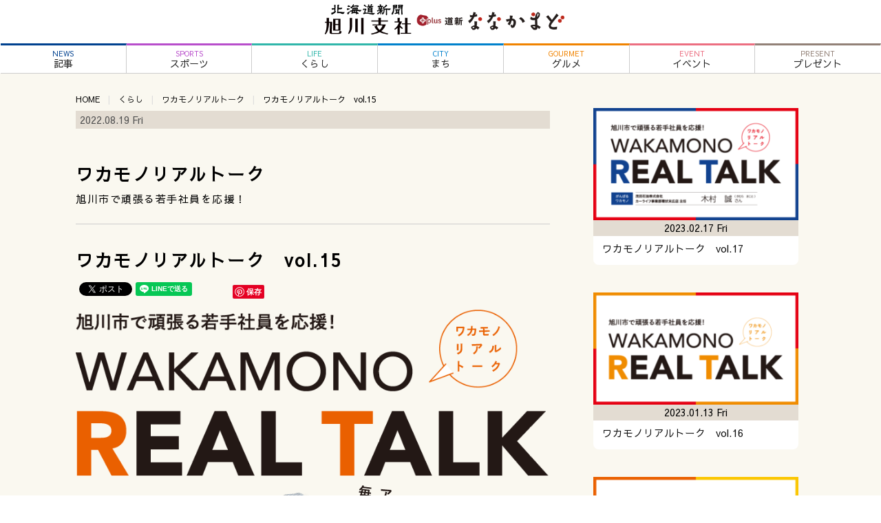

--- FILE ---
content_type: text/html; charset=UTF-8
request_url: https://asahikawa.hokkaido-np.co.jp/2022/08/19/%E3%83%AF%E3%82%AB%E3%83%A2%E3%83%8E%E3%83%AA%E3%82%A2%E3%83%AB%E3%83%88%E3%83%BC%E3%82%AF%E3%80%80vol-15/
body_size: 44674
content:
<!doctype html>
<html lang="ja">
<head>
<meta charset="utf-8">
<meta http-equiv="X-UA-Compatible" content="IE=edge">
<meta name="viewport" content="width=device-width, user-scalable=yes,">
<meta name="description" content="ワカモノリアルトーク　vol.15 - 北海道新聞 旭川支社+ななかまどは、北海道新聞がお届けする旭川市近郊の最新ニュース・グルメ・イベントなどタウン情報が満載">
<title>ワカモノリアルトーク　vol.15 | 北海道新聞 旭川支社 + ななかまど</title>
<link rel="shortcut icon" type="image/x-icon" href="favicon.ico">
<link rel='dns-prefetch' href='//code.jquery.com' />
<link rel='dns-prefetch' href='//cdnjs.cloudflare.com' />
<link rel='dns-prefetch' href='//maxcdn.bootstrapcdn.com' />
<link rel='dns-prefetch' href='//fonts.googleapis.com' />
<link rel='dns-prefetch' href='//s.w.org' />
<link rel="alternate" type="application/rss+xml" title="北海道新聞 旭川支社 + ななかまど &raquo; ワカモノリアルトーク　vol.15 のコメントのフィード" href="https://asahikawa.hokkaido-np.co.jp/2022/08/19/%e3%83%af%e3%82%ab%e3%83%a2%e3%83%8e%e3%83%aa%e3%82%a2%e3%83%ab%e3%83%88%e3%83%bc%e3%82%af%e3%80%80vol-15/feed/" />
		<script type="text/javascript">
			window._wpemojiSettings = {"baseUrl":"https:\/\/s.w.org\/images\/core\/emoji\/12.0.0-1\/72x72\/","ext":".png","svgUrl":"https:\/\/s.w.org\/images\/core\/emoji\/12.0.0-1\/svg\/","svgExt":".svg","source":{"concatemoji":"https:\/\/asahikawa.hokkaido-np.co.jp\/wp\/wp-includes\/js\/wp-emoji-release.min.js?ver=5.3.20"}};
			!function(e,a,t){var n,r,o,i=a.createElement("canvas"),p=i.getContext&&i.getContext("2d");function s(e,t){var a=String.fromCharCode;p.clearRect(0,0,i.width,i.height),p.fillText(a.apply(this,e),0,0);e=i.toDataURL();return p.clearRect(0,0,i.width,i.height),p.fillText(a.apply(this,t),0,0),e===i.toDataURL()}function c(e){var t=a.createElement("script");t.src=e,t.defer=t.type="text/javascript",a.getElementsByTagName("head")[0].appendChild(t)}for(o=Array("flag","emoji"),t.supports={everything:!0,everythingExceptFlag:!0},r=0;r<o.length;r++)t.supports[o[r]]=function(e){if(!p||!p.fillText)return!1;switch(p.textBaseline="top",p.font="600 32px Arial",e){case"flag":return s([127987,65039,8205,9895,65039],[127987,65039,8203,9895,65039])?!1:!s([55356,56826,55356,56819],[55356,56826,8203,55356,56819])&&!s([55356,57332,56128,56423,56128,56418,56128,56421,56128,56430,56128,56423,56128,56447],[55356,57332,8203,56128,56423,8203,56128,56418,8203,56128,56421,8203,56128,56430,8203,56128,56423,8203,56128,56447]);case"emoji":return!s([55357,56424,55356,57342,8205,55358,56605,8205,55357,56424,55356,57340],[55357,56424,55356,57342,8203,55358,56605,8203,55357,56424,55356,57340])}return!1}(o[r]),t.supports.everything=t.supports.everything&&t.supports[o[r]],"flag"!==o[r]&&(t.supports.everythingExceptFlag=t.supports.everythingExceptFlag&&t.supports[o[r]]);t.supports.everythingExceptFlag=t.supports.everythingExceptFlag&&!t.supports.flag,t.DOMReady=!1,t.readyCallback=function(){t.DOMReady=!0},t.supports.everything||(n=function(){t.readyCallback()},a.addEventListener?(a.addEventListener("DOMContentLoaded",n,!1),e.addEventListener("load",n,!1)):(e.attachEvent("onload",n),a.attachEvent("onreadystatechange",function(){"complete"===a.readyState&&t.readyCallback()})),(n=t.source||{}).concatemoji?c(n.concatemoji):n.wpemoji&&n.twemoji&&(c(n.twemoji),c(n.wpemoji)))}(window,document,window._wpemojiSettings);
		</script>
		<style type="text/css">
img.wp-smiley,
img.emoji {
	display: inline !important;
	border: none !important;
	box-shadow: none !important;
	height: 1em !important;
	width: 1em !important;
	margin: 0 .07em !important;
	vertical-align: -0.1em !important;
	background: none !important;
	padding: 0 !important;
}
</style>
	<link rel='stylesheet' id='wp-block-library-css'  href='https://asahikawa.hokkaido-np.co.jp/wp/wp-includes/css/dist/block-library/style.min.css?ver=5.3.20' type='text/css' media='all' />
<link rel='stylesheet' id='wordpress-popular-posts-css-css'  href='https://asahikawa.hokkaido-np.co.jp/wp/wp-content/plugins/wordpress-popular-posts/assets/css/wpp.css?ver=5.2.4' type='text/css' media='all' />
<link rel='stylesheet' id='fontawesome-css'  href='https://maxcdn.bootstrapcdn.com/font-awesome/4.4.0/css/font-awesome.min.css' type='text/css' media='all' />
<link rel='stylesheet' id='sawarabigothic-css'  href='https://fonts.googleapis.com/earlyaccess/sawarabigothic.css' type='text/css' media='all' />
<link rel='stylesheet' id='slick-css'  href='https://cdnjs.cloudflare.com/ajax/libs/slick-carousel/1.9.0/slick.min.css' type='text/css' media='all' />
<link rel='stylesheet' id='slick-theme-css'  href='https://cdnjs.cloudflare.com/ajax/libs/slick-carousel/1.9.0/slick-theme.min.css' type='text/css' media='all' />
<link rel='stylesheet' id='default-css'  href='https://asahikawa.hokkaido-np.co.jp/css/defaulthtml.css' type='text/css' media='all' />
<link rel='stylesheet' id='contents-css'  href='https://asahikawa.hokkaido-np.co.jp/css/contentsstyle.css' type='text/css' media='all' />
<link rel='stylesheet' id='doshin-css'  href='https://asahikawa.hokkaido-np.co.jp/wp/wp-content/themes/nanakamado2020/doshin-style.css' type='text/css' media='all' />
<link rel='stylesheet' id='style-css'  href='https://asahikawa.hokkaido-np.co.jp/wp/wp-content/themes/nanakamado2020/style.css' type='text/css' media='all' />
<link rel='stylesheet' id='fancybox-css'  href='https://asahikawa.hokkaido-np.co.jp/wp/wp-content/plugins/easy-fancybox/css/jquery.fancybox.min.css?ver=1.3.24' type='text/css' media='screen' />
<script type='application/json' id="wpp-json">
{"sampling_active":0,"sampling_rate":100,"ajax_url":"https:\/\/asahikawa.hokkaido-np.co.jp\/wp-json\/wordpress-popular-posts\/v1\/popular-posts","ID":16733,"token":"35a7187073","lang":0,"debug":0}
</script>
<script type='text/javascript' src='https://asahikawa.hokkaido-np.co.jp/wp/wp-content/plugins/wordpress-popular-posts/assets/js/wpp.min.js?ver=5.2.4'></script>
<script type='text/javascript' src='https://code.jquery.com/jquery-2.1.4.min.js'></script>
<script type='text/javascript' src='https://asahikawa.hokkaido-np.co.jp/js/jquery.avgrund.js'></script>
<script type='text/javascript' src='https://asahikawa.hokkaido-np.co.jp/js/function.js'></script>
<script type='text/javascript' src='https://cdnjs.cloudflare.com/ajax/libs/slick-carousel/1.9.0/slick.min.js'></script>
<script type='text/javascript' src='https://cdnjs.cloudflare.com/ajax/libs/object-fit-images/3.2.4/ofi.min.js'></script>
<link rel='https://api.w.org/' href='https://asahikawa.hokkaido-np.co.jp/wp-json/' />
<link rel="EditURI" type="application/rsd+xml" title="RSD" href="https://asahikawa.hokkaido-np.co.jp/wp/xmlrpc.php?rsd" />
<link rel="wlwmanifest" type="application/wlwmanifest+xml" href="https://asahikawa.hokkaido-np.co.jp/wp/wp-includes/wlwmanifest.xml" /> 
<link rel='prev' title='新聞が読める飲食店　そば源 本店' href='https://asahikawa.hokkaido-np.co.jp/2022/08/19/%e6%96%b0%e8%81%9e%e3%81%8c%e8%aa%ad%e3%82%81%e3%82%8b%e9%a3%b2%e9%a3%9f%e5%ba%97%e3%80%80%e3%81%9d%e3%81%b0%e6%ba%90-%e6%9c%ac%e5%ba%97/' />
<link rel='next' title='奥野真人（焼尻・ゲストハウス経営）＊健康診断の結果' href='https://asahikawa.hokkaido-np.co.jp/2022/08/22/%e5%a5%a5%e9%87%8e%e7%9c%9f%e4%ba%ba%ef%bc%88%e7%84%bc%e5%b0%bb%e3%83%bb%e3%82%b2%e3%82%b9%e3%83%88%e3%83%8f%e3%82%a6%e3%82%b9%e7%b5%8c%e5%96%b6%ef%bc%89%ef%bc%8a%e5%81%a5%e5%ba%b7%e8%a8%ba%e6%96%ad/' />
<link rel="canonical" href="https://asahikawa.hokkaido-np.co.jp/2022/08/19/%e3%83%af%e3%82%ab%e3%83%a2%e3%83%8e%e3%83%aa%e3%82%a2%e3%83%ab%e3%83%88%e3%83%bc%e3%82%af%e3%80%80vol-15/" />
<link rel='shortlink' href='https://asahikawa.hokkaido-np.co.jp/?p=16733' />
<link rel="alternate" type="application/json+oembed" href="https://asahikawa.hokkaido-np.co.jp/wp-json/oembed/1.0/embed?url=https%3A%2F%2Fasahikawa.hokkaido-np.co.jp%2F2022%2F08%2F19%2F%25e3%2583%25af%25e3%2582%25ab%25e3%2583%25a2%25e3%2583%258e%25e3%2583%25aa%25e3%2582%25a2%25e3%2583%25ab%25e3%2583%2588%25e3%2583%25bc%25e3%2582%25af%25e3%2580%2580vol-15%2F" />
<link rel="alternate" type="text/xml+oembed" href="https://asahikawa.hokkaido-np.co.jp/wp-json/oembed/1.0/embed?url=https%3A%2F%2Fasahikawa.hokkaido-np.co.jp%2F2022%2F08%2F19%2F%25e3%2583%25af%25e3%2582%25ab%25e3%2583%25a2%25e3%2583%258e%25e3%2583%25aa%25e3%2582%25a2%25e3%2583%25ab%25e3%2583%2588%25e3%2583%25bc%25e3%2582%25af%25e3%2580%2580vol-15%2F&#038;format=xml" />
<meta property="og:title" content="ワカモノリアルトーク　vol.15" />
<meta property="og:description" content="&nbsp; 「スーパーアークス東光店」のベーカリー部門で、パンやピザ、スイーツなどを焼いています。毎日焼きたてのパンやピザを提供するため、平日は朝7時、週末は朝6時から仕事が始まります。お客様からの" />
<meta property="og:type" content="article" />
<meta property="og:url" content="https://asahikawa.hokkaido-np.co.jp/2022/08/19/%e3%83%af%e3%82%ab%e3%83%a2%e3%83%8e%e3%83%aa%e3%82%a2%e3%83%ab%e3%83%88%e3%83%bc%e3%82%af%e3%80%80vol-15/" />
<meta property="og:image" content="https://asahikawa.hokkaido-np.co.jp/wp/wp-content/uploads/2022/08/955_toku_thumb.png" />
<meta property="og:site_name" content="北海道新聞 旭川支社 + ななかまど" />
<meta name="twitter:card" content="summary_large_image" />
<meta name="twitter:site" content="@doshin7kamado" />
<meta property="og:locale" content="ja_JP" />
<style type="text/css">.recentcomments a{display:inline !important;padding:0 !important;margin:0 !important;}</style>

<script>
(function (d, s, id) {
	var js, fjs = d.getElementsByTagName(s)[0];
	if (d.getElementById(id)) return;
	js = d.createElement(s);
	js.id = id;
	js.src = "//connect.facebook.net/ja_JP/sdk.js#xfbml=1&version=v2.7";
	fjs.parentNode.insertBefore(js, fjs);
}(document, 'script', 'facebook-jssdk'));
</script>
<!-- Google Tag Manager -->
<script>(function(w,d,s,l,i){w[l]=w[l]||[];w[l].push({'gtm.start':
new Date().getTime(),event:'gtm.js'});var f=d.getElementsByTagName(s)[0],
j=d.createElement(s),dl=l!='dataLayer'?'&l='+l:'';j.async=true;j.src=
'https://www.googletagmanager.com/gtm.js?id='+i+dl;f.parentNode.insertBefore(j,f);
})(window,document,'script','dataLayer','GTM-K8TR9VF');</script>
<!-- End Google Tag Manager -->
</head>

<body>
<!-- Google Tag Manager (noscript) -->
<noscript><iframe src="https://www.googletagmanager.com/ns.html?id=GTM-K8TR9VF"
height="0" width="0" style="display:none;visibility:hidden"></iframe></noscript>
<!-- End Google Tag Manager (noscript) -->

<div id="wrapper">
	<header class="header">
		<div id="pc-header-container">
			<h1 id="pc-logo"><a href="https://asahikawa.hokkaido-np.co.jp/"><img src="https://asahikawa.hokkaido-np.co.jp/wp/wp-content/themes/nanakamado2020/images/logo.png" alt="北海道新聞 旭川支社 + ななかまど"></a></h1>
		</div>
		<!-- end of #pc-header-container -->
		<nav id="pc_nav" class="global_menu">
			<ul>
				<li id="main-menu1"><a href="https://asahikawa.hokkaido-np.co.jp/category/news"><span class="menu-cate">NEWS</span>記事</a></li>
				<li id="main-menu0"><a href="https://asahikawa.hokkaido-np.co.jp/category/sports"><span class="menu-cate">SPORTS</span>スポーツ</a></li>
				<li id="main-menu2"><a href="https://asahikawa.hokkaido-np.co.jp/category/life"><span class="menu-cate">LIFE</span>くらし</a></li>
				<li id="main-menu3"><a href="https://asahikawa.hokkaido-np.co.jp/category/city"><span class="menu-cate">CITY</span>まち</a></li>
				<li id="main-menu4"><a href="https://asahikawa.hokkaido-np.co.jp/category/gourmet"><span class="menu-cate">GOURMET</span>グルメ</a></li>
				<li id="main-menu5"><a href="https://asahikawa.hokkaido-np.co.jp/category/event"><span class="menu-cate">EVENT</span>イベント</a></li>
				<li id="main-menu7"><a href="https://asahikawa.hokkaido-np.co.jp/category/present"><span class="menu-cate">PRESENT</span>プレゼント</a></li>
			</ul>
		</nav>
		<div id="mb-header-container">
			<div id="mb-header" class="clearfix">
				<p id="mb-logo"><a href="https://asahikawa.hokkaido-np.co.jp"><img src="https://asahikawa.hokkaido-np.co.jp/images/logo_new.png" alt="北海道新聞 旭川支社 + ななかまど"></a></p>
				<div class="buttons"><a href="#" id="avgrunds"><img src="https://asahikawa.hokkaido-np.co.jp/images/mb/menu1.png" alt="北海道新聞 旭川支社 + ななかまど"></a></div>
			</div>
		</div>
	</header>

	<div id="container" class="clearfix">
		<section id="contents-container">

			<ul class="clearfix breadcrumb"><li><a href="https://asahikawa.hokkaido-np.co.jp">HOME</a></li><li><a href="https://asahikawa.hokkaido-np.co.jp/category/life/">くらし</a></li><li><a href="https://asahikawa.hokkaido-np.co.jp/category/life/wakamono/">ワカモノリアルトーク</a></li><li>ワカモノリアルトーク　vol.15</li></ul>
			
			<div class="head-info-box clearfix">
				<div class="post-date">2022.08.19 Fri</div>
			</div><!-- head-info-box -->

			<div class="post"><h2 class="child-cate"><a href="https://asahikawa.hokkaido-np.co.jp/category/life/wakamono/">ワカモノリアルトーク</a></h2><p class="cate-desc">旭川市で頑張る若手社員を応援！</p><hr>				<article id="post-16733">
					<h1 class="title">ワカモノリアルトーク　vol.15</h1>
					<ul class="sns-buttons">
	<li class="facebook">
		<div id="fb-root"></div>
		<script async defer crossorigin="anonymous" src="https://connect.facebook.net/ja_JP/sdk.js#xfbml=1&version=v6.0"></script>
		<div class="fb-like" data-href="https://asahikawa.hokkaido-np.co.jp/2022/08/19/%e3%83%af%e3%82%ab%e3%83%a2%e3%83%8e%e3%83%aa%e3%82%a2%e3%83%ab%e3%83%88%e3%83%bc%e3%82%af%e3%80%80vol-15/" data-width="" data-layout="button_count" data-action="like" data-size="small" data-share="false"></div>
	</li>
	<li class="twitter">
		<a href="https://twitter.com/share?ref_src=twsrc%5Etfw" class="twitter-share-button" data-url="https://asahikawa.hokkaido-np.co.jp/2022/08/19/%e3%83%af%e3%82%ab%e3%83%a2%e3%83%8e%e3%83%aa%e3%82%a2%e3%83%ab%e3%83%88%e3%83%bc%e3%82%af%e3%80%80vol-15/" data-lang="ja" data-show-count="false">Tweet</a>
		<script async src="https://platform.twitter.com/widgets.js" charset="utf-8"></script>
	</li>
	<li class="line">
		<div class="line-it-button" data-lang="ja" data-type="share-a" data-ver="3" data-url="https://asahikawa.hokkaido-np.co.jp/2022/08/19/%e3%83%af%e3%82%ab%e3%83%a2%e3%83%8e%e3%83%aa%e3%82%a2%e3%83%ab%e3%83%88%e3%83%bc%e3%82%af%e3%80%80vol-15/" data-color="default" data-size="small" data-count="true" style="display: none;"></div>
		<script src="https://d.line-scdn.net/r/web/social-plugin/js/thirdparty/loader.min.js" async="async" defer="defer"></script>
	</li>
	<li class="hatena">
		<a href="https://b.hatena.ne.jp/entry/https://asahikawa.hokkaido-np.co.jp/2022/08/19/%e3%83%af%e3%82%ab%e3%83%a2%e3%83%8e%e3%83%aa%e3%82%a2%e3%83%ab%e3%83%88%e3%83%bc%e3%82%af%e3%80%80vol-15/" class="hatena-bookmark-button" data-hatena-bookmark-layout="basic-counter" title="このエントリーをはてなブックマークに追加"><img src="https://b.st-hatena.com/images/v4/public/entry-button/button-only@2x.png" alt="このエントリーをはてなブックマークに追加" width="20" height="20" style="border: none;" /></a><script type="text/javascript" src="https://b.st-hatena.com/js/bookmark_button.js" charset="utf-8" async="async"></script>
	</li>
	<li class="pinterest">
		<a data-pin-do="buttonBookmark" data-pin-lang="ja" href="https://www.pinterest.com/pin/create/button/"></a>
		<script async defer src="//assets.pinterest.com/js/pinit.js"></script>
	</li>
</ul>
					<p>    <img src="https://asahikawa.hokkaido-np.co.jp/wp/wp-content/uploads/2022/08/955_toku_pagetitle.png" alt="" width="796" height="280" class="aligncenter size-full wp-image-16728" srcset="https://asahikawa.hokkaido-np.co.jp/wp/wp-content/uploads/2022/08/955_toku_pagetitle.png 796w, https://asahikawa.hokkaido-np.co.jp/wp/wp-content/uploads/2022/08/955_toku_pagetitle-300x106.png 300w, https://asahikawa.hokkaido-np.co.jp/wp/wp-content/uploads/2022/08/955_toku_pagetitle-768x270.png 768w, https://asahikawa.hokkaido-np.co.jp/wp/wp-content/uploads/2022/08/955_toku_pagetitle-320x113.png 320w" sizes="(max-width: 796px) 100vw, 796px" /></p>
<p style="text-align: center"><img src="https://asahikawa.hokkaido-np.co.jp/wp/wp-content/uploads/2022/08/955_toku_human.png" alt="" width="350" height="460" class="aligncenter size-full wp-image-16730" srcset="https://asahikawa.hokkaido-np.co.jp/wp/wp-content/uploads/2022/08/955_toku_human.png 350w, https://asahikawa.hokkaido-np.co.jp/wp/wp-content/uploads/2022/08/955_toku_human-228x300.png 228w, https://asahikawa.hokkaido-np.co.jp/wp/wp-content/uploads/2022/08/955_toku_human-133x175.png 133w" sizes="(max-width: 350px) 100vw, 350px" /></p>
<p><img src="https://asahikawa.hokkaido-np.co.jp/wp/wp-content/uploads/2022/08/955_toku_name.png" alt="" width="760" height="134" class="aligncenter size-full wp-image-16727" srcset="https://asahikawa.hokkaido-np.co.jp/wp/wp-content/uploads/2022/08/955_toku_name.png 760w, https://asahikawa.hokkaido-np.co.jp/wp/wp-content/uploads/2022/08/955_toku_name-300x53.png 300w, https://asahikawa.hokkaido-np.co.jp/wp/wp-content/uploads/2022/08/955_toku_name-320x56.png 320w" sizes="(max-width: 760px) 100vw, 760px" /></p>
<p>&nbsp;</p>
<p><img src="https://asahikawa.hokkaido-np.co.jp/wp/wp-content/uploads/2022/08/955-toku_q01.png" alt="" width="612" height="100" class="aligncenter size-full wp-image-16722" srcset="https://asahikawa.hokkaido-np.co.jp/wp/wp-content/uploads/2022/08/955-toku_q01.png 612w, https://asahikawa.hokkaido-np.co.jp/wp/wp-content/uploads/2022/08/955-toku_q01-300x49.png 300w, https://asahikawa.hokkaido-np.co.jp/wp/wp-content/uploads/2022/08/955-toku_q01-320x52.png 320w" sizes="(max-width: 612px) 100vw, 612px" /></p>
<p>「スーパーアークス東光店」のベーカリー部門で、パンやピザ、スイーツなどを焼いています。毎日焼きたてのパンやピザを提供するため、平日は朝7時、週末は朝6時から仕事が始まります。お客様からの評判はとてもよく、人気のパンは売り切れることが多く1日に何度も焼いています。心を込めて作っているので、その日焼きたてのパンやピザのおいしさをみなさんも是非味わってください。</p>
<p><img src="https://asahikawa.hokkaido-np.co.jp/wp/wp-content/uploads/2022/08/955_toku_01-1.jpg" alt="" width="800" height="587" class="aligncenter size-full wp-image-16721" srcset="https://asahikawa.hokkaido-np.co.jp/wp/wp-content/uploads/2022/08/955_toku_01-1.jpg 800w, https://asahikawa.hokkaido-np.co.jp/wp/wp-content/uploads/2022/08/955_toku_01-1-300x220.jpg 300w, https://asahikawa.hokkaido-np.co.jp/wp/wp-content/uploads/2022/08/955_toku_01-1-768x564.jpg 768w, https://asahikawa.hokkaido-np.co.jp/wp/wp-content/uploads/2022/08/955_toku_01-1-239x175.jpg 239w" sizes="(max-width: 800px) 100vw, 800px" /><br />焼きたてのパンを品出しする大崎さん</p>
<p>&nbsp;</p>
<p><img src="https://asahikawa.hokkaido-np.co.jp/wp/wp-content/uploads/2022/08/955_toku_01-2.jpg" alt="" width="600" height="400" class="aligncenter size-full wp-image-16720" srcset="https://asahikawa.hokkaido-np.co.jp/wp/wp-content/uploads/2022/08/955_toku_01-2.jpg 600w, https://asahikawa.hokkaido-np.co.jp/wp/wp-content/uploads/2022/08/955_toku_01-2-300x200.jpg 300w, https://asahikawa.hokkaido-np.co.jp/wp/wp-content/uploads/2022/08/955_toku_01-2-263x175.jpg 263w" sizes="(max-width: 600px) 100vw, 600px" /><br />焼きたてのピザ</p>
<p>&nbsp;</p>
<p>        <img src="https://asahikawa.hokkaido-np.co.jp/wp/wp-content/uploads/2022/08/955-toku_q02.png" alt="" width="587" height="102" class="aligncenter size-full wp-image-16723" srcset="https://asahikawa.hokkaido-np.co.jp/wp/wp-content/uploads/2022/08/955-toku_q02.png 587w, https://asahikawa.hokkaido-np.co.jp/wp/wp-content/uploads/2022/08/955-toku_q02-300x52.png 300w, https://asahikawa.hokkaido-np.co.jp/wp/wp-content/uploads/2022/08/955-toku_q02-320x56.png 320w" sizes="(max-width: 587px) 100vw, 587px" /></p>
<p>姉が美瑛町にあるアークスグループの店舗に勤務しており、「人間関係がよく仕事も楽しい」と聞いていた影響で、自分もアークスグループで働きたいと思うようになりました。高校は旭川明成高校に通っていたので、旭川勤務を希望し、「スーパーアークス東光店」に勤務させていただくことになりました。</p>
<p><img src="https://asahikawa.hokkaido-np.co.jp/wp/wp-content/uploads/2022/08/955_toku_02-1.jpg" alt="" width="880" height="519" class="aligncenter size-full wp-image-16718" srcset="https://asahikawa.hokkaido-np.co.jp/wp/wp-content/uploads/2022/08/955_toku_02-1.jpg 880w, https://asahikawa.hokkaido-np.co.jp/wp/wp-content/uploads/2022/08/955_toku_02-1-300x177.jpg 300w, https://asahikawa.hokkaido-np.co.jp/wp/wp-content/uploads/2022/08/955_toku_02-1-768x453.jpg 768w, https://asahikawa.hokkaido-np.co.jp/wp/wp-content/uploads/2022/08/955_toku_02-1-297x175.jpg 297w" sizes="(max-width: 880px) 100vw, 880px" /><br />
コンベクションオーブンにパンを入れる大崎さん</p>
<p><img src="https://asahikawa.hokkaido-np.co.jp/wp/wp-content/uploads/2022/08/955_toku_02-2.jpg" alt="" width="500" height="292" class="aligncenter size-full wp-image-16717" srcset="https://asahikawa.hokkaido-np.co.jp/wp/wp-content/uploads/2022/08/955_toku_02-2.jpg 500w, https://asahikawa.hokkaido-np.co.jp/wp/wp-content/uploads/2022/08/955_toku_02-2-300x175.jpg 300w" sizes="(max-width: 500px) 100vw, 500px" /><br />
パン生地の発酵状態のチェックは重要な仕事</p>
<p>&nbsp;</p>
<p><img src="https://asahikawa.hokkaido-np.co.jp/wp/wp-content/uploads/2022/08/955-toku_q03.png" alt="" width="649" height="103" class="aligncenter size-full wp-image-16724" srcset="https://asahikawa.hokkaido-np.co.jp/wp/wp-content/uploads/2022/08/955-toku_q03.png 649w, https://asahikawa.hokkaido-np.co.jp/wp/wp-content/uploads/2022/08/955-toku_q03-300x48.png 300w, https://asahikawa.hokkaido-np.co.jp/wp/wp-content/uploads/2022/08/955-toku_q03-320x51.png 320w" sizes="(max-width: 649px) 100vw, 649px" /></p>
<p>普段は厨房の中で仕事をしていますが、焼き上がったパンやピザを店頭に並べる「品出し」をしているときに、お客様から「あのパンおいしかったよ」とか、「また食べたいけど今日はないの？」とお声をかけていただくことがあります。そんなときがこの仕事にやりがいを最も感じる瞬間です。特に「ミニクロワッサン」や、「ミニこしあんドーナツ」は人気があり、私も大好きです。</p>
<p>&nbsp;</p>
<p><img src="https://asahikawa.hokkaido-np.co.jp/wp/wp-content/uploads/2022/08/955_toku_03.png" alt="" width="401" height="226" class="aligncenter size-full wp-image-16719" srcset="https://asahikawa.hokkaido-np.co.jp/wp/wp-content/uploads/2022/08/955_toku_03.png 401w, https://asahikawa.hokkaido-np.co.jp/wp/wp-content/uploads/2022/08/955_toku_03-300x169.png 300w, https://asahikawa.hokkaido-np.co.jp/wp/wp-content/uploads/2022/08/955_toku_03-311x175.png 311w" sizes="(max-width: 401px) 100vw, 401px" /><br /> <br />
人気のミニクロワッサン</p>
<p>&nbsp;</p>
<p><img src="https://asahikawa.hokkaido-np.co.jp/wp/wp-content/uploads/2022/08/955_myshigotodogu.png" alt="" width="254" height="44" class="aligncenter size-full wp-image-16726" /><br />
色んな種類のパンに合わせた焼き方ができるコンベクションオーブンや、ピザを1分30秒で焼き上げるピザ釜。このおかげで、おいしいパンやピザが提供できています。</p>
<p><img src="https://asahikawa.hokkaido-np.co.jp/wp/wp-content/uploads/2022/08/955_toku_03-1.jpg" alt="" width="492" height="660" class="aligncenter size-full wp-image-16714" srcset="https://asahikawa.hokkaido-np.co.jp/wp/wp-content/uploads/2022/08/955_toku_03-1.jpg 492w, https://asahikawa.hokkaido-np.co.jp/wp/wp-content/uploads/2022/08/955_toku_03-1-224x300.jpg 224w, https://asahikawa.hokkaido-np.co.jp/wp/wp-content/uploads/2022/08/955_toku_03-1-130x175.jpg 130w" sizes="(max-width: 492px) 100vw, 492px" /><br />コンベクションオーブンの前に立つ大崎さん</p>
<p><img src="https://asahikawa.hokkaido-np.co.jp/wp/wp-content/uploads/2022/08/955_toku_03-2.jpg" alt="" width="384" height="400" class="aligncenter size-full wp-image-16713" srcset="https://asahikawa.hokkaido-np.co.jp/wp/wp-content/uploads/2022/08/955_toku_03-2.jpg 384w, https://asahikawa.hokkaido-np.co.jp/wp/wp-content/uploads/2022/08/955_toku_03-2-288x300.jpg 288w, https://asahikawa.hokkaido-np.co.jp/wp/wp-content/uploads/2022/08/955_toku_03-2-168x175.jpg 168w" sizes="(max-width: 384px) 100vw, 384px" /><br />ピザ専用のピザ釜</p>
<p>&nbsp;</p>
<p><img src="https://asahikawa.hokkaido-np.co.jp/wp/wp-content/uploads/2022/08/955-toku_q04.png" alt="" width="575" height="100" class="aligncenter size-full wp-image-16725" srcset="https://asahikawa.hokkaido-np.co.jp/wp/wp-content/uploads/2022/08/955-toku_q04.png 575w, https://asahikawa.hokkaido-np.co.jp/wp/wp-content/uploads/2022/08/955-toku_q04-300x52.png 300w, https://asahikawa.hokkaido-np.co.jp/wp/wp-content/uploads/2022/08/955-toku_q04-320x56.png 320w" sizes="(max-width: 575px) 100vw, 575px" /></p>
<p>ドライブが好きで、時間があるときは道内の道の駅巡りを楽しんでいます。今まで回った道の駅は80カ所以上で、1番思い出に残っているのは「道の駅サロマ湖」です。緑に包まれた風景や、サロマ湖に面した開放感のある周辺道路がとても印象的でした。時間を作って、道内の全道の駅を全て制覇したいと思います。</p>
<p>&nbsp;</p>
<p><img src="https://asahikawa.hokkaido-np.co.jp/wp/wp-content/uploads/2022/08/955_toku_04.jpg" alt="" width="600" height="410" class="aligncenter size-full wp-image-16716" srcset="https://asahikawa.hokkaido-np.co.jp/wp/wp-content/uploads/2022/08/955_toku_04.jpg 600w, https://asahikawa.hokkaido-np.co.jp/wp/wp-content/uploads/2022/08/955_toku_04-300x205.jpg 300w, https://asahikawa.hokkaido-np.co.jp/wp/wp-content/uploads/2022/08/955_toku_04-256x175.jpg 256w" sizes="(max-width: 600px) 100vw, 600px" /><br />大崎さんが巡った北海道内の道の駅にロゴのピンズが付けられています</p>
<p>&nbsp;</p>
<p><img src="https://asahikawa.hokkaido-np.co.jp/wp/wp-content/uploads/2022/08/955-toku_q05.png" alt="" width="356" height="101" class="aligncenter size-full wp-image-16729" srcset="https://asahikawa.hokkaido-np.co.jp/wp/wp-content/uploads/2022/08/955-toku_q05.png 356w, https://asahikawa.hokkaido-np.co.jp/wp/wp-content/uploads/2022/08/955-toku_q05-300x85.png 300w, https://asahikawa.hokkaido-np.co.jp/wp/wp-content/uploads/2022/08/955-toku_q05-320x91.png 320w" sizes="(max-width: 356px) 100vw, 356px" /></p>
<p>自分で車を運転しながら、北海道一周旅行をすることです。道南の函館や松前郡の福島町はまだ一度も行けてないので、とても興味があります。</p>
<p>&nbsp;</p>
<p style="color: #EB6100;">制作協力</p>
<p><strong>株式会社道北アークス スーパーアークス東光店</strong><br />
  旭川市東光10条7丁目1-33<br />
  TEL 0166-35-1717  FAX 0166-32-8345<br />
  営業時間／9：00～21：45・土曜日8：30～21：45<br />
<a href="http://www.arcs-g.co.jp/group/douhoku_arcs/shop/?id=395" target="_blank" rel="noopener noreferrer">ホームページ </a></p>
<p>&nbsp;</p>
<p>&nbsp;</p>
					<p>&nbsp;</p>
					<p>※掲載情報は、取材当時のものです。閲覧時点で情報が異なる場合がありますので、予めご了承ください。</p>
					
				</article>
								<hr>
				<div class="pagenav">
					<span class="prev"><a href="https://asahikawa.hokkaido-np.co.jp/2022/08/19/%e6%96%b0%e8%81%9e%e3%81%8c%e8%aa%ad%e3%82%81%e3%82%8b%e9%a3%b2%e9%a3%9f%e5%ba%97%e3%80%80%e3%81%9d%e3%81%b0%e6%ba%90-%e6%9c%ac%e5%ba%97/" rel="prev"><i class="fa fa-chevron-circle-left"> PREV </i>  新聞が読める飲食店　そば源 本店</a></span>
					<span class="next"><a href="https://asahikawa.hokkaido-np.co.jp/2022/08/22/%e5%a5%a5%e9%87%8e%e7%9c%9f%e4%ba%ba%ef%bc%88%e7%84%bc%e5%b0%bb%e3%83%bb%e3%82%b2%e3%82%b9%e3%83%88%e3%83%8f%e3%82%a6%e3%82%b9%e7%b5%8c%e5%96%b6%ef%bc%89%ef%bc%8a%e5%81%a5%e5%ba%b7%e8%a8%ba%e6%96%ad/" rel="next"><i class="fa fa-chevron-circle-right"> NEXT </i>  奥野真人（焼尻・ゲストハウス経営）＊健康診断の結果</a></span>
				</div>
			
			</div><!-- end of .post -->

		</section><!-- #contents_container -->

				<section id="archives-container">
			<ul class="arti-list clearfix">
				<li>
					<div class="arti-thumb">
						<a href="https://asahikawa.hokkaido-np.co.jp/2023/02/17/%e3%83%af%e3%82%ab%e3%83%a2%e3%83%8e%e3%83%aa%e3%82%a2%e3%83%ab%e3%83%88%e3%83%bc%e3%82%af%e3%80%80vol-17/">
													<img width="320" height="175" src="https://asahikawa.hokkaido-np.co.jp/wp/wp-content/uploads/2023/02/979_toku_thumb-320x175.png" class="attachment-post-thumbnail size-post-thumbnail wp-post-image" alt="" srcset="https://asahikawa.hokkaido-np.co.jp/wp/wp-content/uploads/2023/02/979_toku_thumb-320x175.png 320w, https://asahikawa.hokkaido-np.co.jp/wp/wp-content/uploads/2023/02/979_toku_thumb-300x164.png 300w, https://asahikawa.hokkaido-np.co.jp/wp/wp-content/uploads/2023/02/979_toku_thumb.png 688w" sizes="(max-width: 320px) 100vw, 320px" />												</a>
					</div>
					<div class="arti-title">
												<h4><a href="https://asahikawa.hokkaido-np.co.jp/2023/02/17/%e3%83%af%e3%82%ab%e3%83%a2%e3%83%8e%e3%83%aa%e3%82%a2%e3%83%ab%e3%83%88%e3%83%bc%e3%82%af%e3%80%80vol-17/">ワカモノリアルトーク　vol.17</a></h4>
					</div>
					<div class="meta-data clearfix">
						<div class="arti-date">2023.02.17 Fri</div>
						<div class="sns-count"><span></span></div>
					</div>
				</li>
				<li>
					<div class="arti-thumb">
						<a href="https://asahikawa.hokkaido-np.co.jp/2023/01/13/%e3%83%af%e3%82%ab%e3%83%a2%e3%83%8e%e3%83%aa%e3%82%a2%e3%83%ab%e3%83%88%e3%83%bc%e3%82%af%e3%80%80vol-16/">
													<img width="320" height="175" src="https://asahikawa.hokkaido-np.co.jp/wp/wp-content/uploads/2023/01/974_toku_thumb-320x175.png" class="attachment-post-thumbnail size-post-thumbnail wp-post-image" alt="" srcset="https://asahikawa.hokkaido-np.co.jp/wp/wp-content/uploads/2023/01/974_toku_thumb-320x175.png 320w, https://asahikawa.hokkaido-np.co.jp/wp/wp-content/uploads/2023/01/974_toku_thumb-300x164.png 300w, https://asahikawa.hokkaido-np.co.jp/wp/wp-content/uploads/2023/01/974_toku_thumb.png 688w" sizes="(max-width: 320px) 100vw, 320px" />												</a>
					</div>
					<div class="arti-title">
												<h4><a href="https://asahikawa.hokkaido-np.co.jp/2023/01/13/%e3%83%af%e3%82%ab%e3%83%a2%e3%83%8e%e3%83%aa%e3%82%a2%e3%83%ab%e3%83%88%e3%83%bc%e3%82%af%e3%80%80vol-16/">ワカモノリアルトーク　vol.16</a></h4>
					</div>
					<div class="meta-data clearfix">
						<div class="arti-date">2023.01.13 Fri</div>
						<div class="sns-count"><span></span></div>
					</div>
				</li>
				<li>
					<div class="arti-thumb">
						<a href="https://asahikawa.hokkaido-np.co.jp/2022/08/19/%e3%83%af%e3%82%ab%e3%83%a2%e3%83%8e%e3%83%aa%e3%82%a2%e3%83%ab%e3%83%88%e3%83%bc%e3%82%af%e3%80%80vol-15/">
													<img width="320" height="175" src="https://asahikawa.hokkaido-np.co.jp/wp/wp-content/uploads/2022/08/955_toku_thumb-320x175.png" class="attachment-post-thumbnail size-post-thumbnail wp-post-image" alt="" srcset="https://asahikawa.hokkaido-np.co.jp/wp/wp-content/uploads/2022/08/955_toku_thumb-320x175.png 320w, https://asahikawa.hokkaido-np.co.jp/wp/wp-content/uploads/2022/08/955_toku_thumb-300x164.png 300w, https://asahikawa.hokkaido-np.co.jp/wp/wp-content/uploads/2022/08/955_toku_thumb.png 688w" sizes="(max-width: 320px) 100vw, 320px" />												</a>
					</div>
					<div class="arti-title">
												<h4><a href="https://asahikawa.hokkaido-np.co.jp/2022/08/19/%e3%83%af%e3%82%ab%e3%83%a2%e3%83%8e%e3%83%aa%e3%82%a2%e3%83%ab%e3%83%88%e3%83%bc%e3%82%af%e3%80%80vol-15/">ワカモノリアルトーク　vol.15</a></h4>
					</div>
					<div class="meta-data clearfix">
						<div class="arti-date">2022.08.19 Fri</div>
						<div class="sns-count"><span></span></div>
					</div>
				</li>
				<li>
					<div class="arti-thumb">
						<a href="https://asahikawa.hokkaido-np.co.jp/2022/07/01/%e3%83%af%e3%82%ab%e3%83%a2%e3%83%8e%e3%83%aa%e3%82%a2%e3%83%ab%e3%83%88%e3%83%bc%e3%82%af%e3%80%80vol-14/">
													<img width="320" height="175" src="https://asahikawa.hokkaido-np.co.jp/wp/wp-content/uploads/2022/06/948_toku_thumb-320x175.png" class="attachment-post-thumbnail size-post-thumbnail wp-post-image" alt="" srcset="https://asahikawa.hokkaido-np.co.jp/wp/wp-content/uploads/2022/06/948_toku_thumb-320x175.png 320w, https://asahikawa.hokkaido-np.co.jp/wp/wp-content/uploads/2022/06/948_toku_thumb-300x164.png 300w, https://asahikawa.hokkaido-np.co.jp/wp/wp-content/uploads/2022/06/948_toku_thumb.png 688w" sizes="(max-width: 320px) 100vw, 320px" />												</a>
					</div>
					<div class="arti-title">
												<h4><a href="https://asahikawa.hokkaido-np.co.jp/2022/07/01/%e3%83%af%e3%82%ab%e3%83%a2%e3%83%8e%e3%83%aa%e3%82%a2%e3%83%ab%e3%83%88%e3%83%bc%e3%82%af%e3%80%80vol-14/">ワカモノリアルトーク　vol.14</a></h4>
					</div>
					<div class="meta-data clearfix">
						<div class="arti-date">2022.07.01 Fri</div>
						<div class="sns-count"><span></span></div>
					</div>
				</li>
				<li>
					<div class="arti-thumb">
						<a href="https://asahikawa.hokkaido-np.co.jp/2022/03/18/%e3%83%af%e3%82%ab%e3%83%a2%e3%83%8e%e3%83%aa%e3%82%a2%e3%83%ab%e3%83%88%e3%83%bc%e3%82%af%e3%80%80vol-13/">
													<img width="320" height="175" src="https://asahikawa.hokkaido-np.co.jp/wp/wp-content/uploads/2022/03/934_toku_thumb-320x175.png" class="attachment-post-thumbnail size-post-thumbnail wp-post-image" alt="" srcset="https://asahikawa.hokkaido-np.co.jp/wp/wp-content/uploads/2022/03/934_toku_thumb-320x175.png 320w, https://asahikawa.hokkaido-np.co.jp/wp/wp-content/uploads/2022/03/934_toku_thumb-300x164.png 300w, https://asahikawa.hokkaido-np.co.jp/wp/wp-content/uploads/2022/03/934_toku_thumb.png 688w" sizes="(max-width: 320px) 100vw, 320px" />												</a>
					</div>
					<div class="arti-title">
												<h4><a href="https://asahikawa.hokkaido-np.co.jp/2022/03/18/%e3%83%af%e3%82%ab%e3%83%a2%e3%83%8e%e3%83%aa%e3%82%a2%e3%83%ab%e3%83%88%e3%83%bc%e3%82%af%e3%80%80vol-13/">ワカモノリアルトーク　vol.13</a></h4>
					</div>
					<div class="meta-data clearfix">
						<div class="arti-date">2022.03.18 Fri</div>
						<div class="sns-count"><span></span></div>
					</div>
				</li>
				<li>
					<div class="arti-thumb">
						<a href="https://asahikawa.hokkaido-np.co.jp/2022/01/21/%e3%83%af%e3%82%ab%e3%83%a2%e3%83%8e%e3%83%aa%e3%82%a2%e3%83%ab%e3%83%88%e3%83%bc%e3%82%af%e3%80%80vol-012/">
													<img width="320" height="175" src="https://asahikawa.hokkaido-np.co.jp/wp/wp-content/uploads/2022/01/926_toku_thumb-320x175.png" class="attachment-post-thumbnail size-post-thumbnail wp-post-image" alt="" srcset="https://asahikawa.hokkaido-np.co.jp/wp/wp-content/uploads/2022/01/926_toku_thumb-320x175.png 320w, https://asahikawa.hokkaido-np.co.jp/wp/wp-content/uploads/2022/01/926_toku_thumb-300x164.png 300w, https://asahikawa.hokkaido-np.co.jp/wp/wp-content/uploads/2022/01/926_toku_thumb.png 688w" sizes="(max-width: 320px) 100vw, 320px" />												</a>
					</div>
					<div class="arti-title">
												<h4><a href="https://asahikawa.hokkaido-np.co.jp/2022/01/21/%e3%83%af%e3%82%ab%e3%83%a2%e3%83%8e%e3%83%aa%e3%82%a2%e3%83%ab%e3%83%88%e3%83%bc%e3%82%af%e3%80%80vol-012/">ワカモノリアルトーク　vol.12</a></h4>
					</div>
					<div class="meta-data clearfix">
						<div class="arti-date">2022.01.21 Fri</div>
						<div class="sns-count"><span></span></div>
					</div>
				</li>
			</ul>

			
		</section>

	</div><!-- end of #container -->

		<footer id="footer-container">
			<nav id="sns-nav">

				<div class="tw"><a href="https://twitter.com/doshin7kamado" target="_blank"><img src="/images/sn_twitter.png" width="28" height="28" alt="" /></a></div>
				<div class="is"><a href="https://www.instagram.com/7kmd_edit/?hl=ja" target="_blank"><img src="/images/sn_instgram2023_gry.png" width="28" height="28" alt="" /></a></div>
				<div class="yt"><a href="https://www.youtube.com/channel/UCehwSJ6Jm2gWsT0V0Xsy6TA?view_as=subscriber" target="_blank"><img src="/images/sn_youtube.png" width="58" height="28" alt="" /></a></div>
			</nav>
			<nav id="footer_pc_nav" class="global_menu">
				<ul>
					<li id="main-menu999"><a href="https://asahikawa.hokkaido-np.co.jp/"><span class="menu-cate">HOME</span>ホーム</a></li>
					<li id="main-menu1"><a href="https://asahikawa.hokkaido-np.co.jp/category/news"><span class="menu-cate">NEWS</span>記事</a></li>
					<li id="main-menu0"><a href="https://asahikawa.hokkaido-np.co.jp/category/sports"><span class="menu-cate">SPORTS</span>スポーツ</a></li>
					<li id="main-menu2"><a href="https://asahikawa.hokkaido-np.co.jp/category/life"><span class="menu-cate">LIFE</span>くらし</a></li>
					<li id="main-menu3"><a href="https://asahikawa.hokkaido-np.co.jp/category/city"><span class="menu-cate">CITY</span>まち</a></li>
					<li id="main-menu4"><a href="https://asahikawa.hokkaido-np.co.jp/category/gourmet"><span class="menu-cate">GROUMET</span>グルメ</a></li>
					<li id="main-menu5"><a href="https://asahikawa.hokkaido-np.co.jp/category/event"><span class="menu-cate">EVENT</span>イベント</a></li>
					<li id="main-menu7"><a href="https://asahikawa.hokkaido-np.co.jp/category/present"><span class="menu-cate">PRESENT</span>プレゼント</a></li>
				</ul>
			</nav>
			<section id="foot-info-container">
				<div id="foot-info">
					<nav id="foot-sub-nav">
						<ul class="">
							<li><a href="https://asahikawa.hokkaido-np.co.jp/category/info/">お知らせ</a></li>
							<li><a href="https://asahikawa.hokkaido-np.co.jp/privacy-policy">プライバシーポリシー</a></li>
							<li><a href="https://asahikawa.hokkaido-np.co.jp/advertising/">ななかまど広告掲載について</a></li>
						</ul>
					</nav>
					<nav id="foot-outlink-nav">
						<ul class="">
							<li><a href="https://www.hokkaido-np.co.jp">北海道新聞デジタル</a></li>
							<li><a href="https://www.hokkaido-np.co.jp/koudoku/" target="_blank">北海道新聞 購読の申込</a></li>
							<li><a href="https://asahikawa.hokkaido-np.co.jp/hanbaiten/">道新販売店からのお知らせ</a></li>
						</ul>
					</nav>
					<nav id="foot-office-nav">
						<div class="wrap-col">
							<div class="main_info">
								<p class="name"><a href="/shisya_shikyoku/">北海道新聞 旭川支社</a></p>

								</p>
							</div>
							<div class="sub_info">
								<p>報道<br>
									TEL 0166-21-2516<br>
									FAX 0166-21-2517</p>
								<p>販売<br>
									TEL 0166-21-2533
								</p>
								<p>
									営業<br>
									TEL 0166-21-2539
								</p>
								<p>
									事業<br>
									TEL 0166-21-2555
								</p>
							</div>
						</div>
					</nav>
					<p class="copyright">Copyright&copy; DOSHIN NANAKAMADO All rights reserved.</p>
					<p class="foot-caution">本サイト内に掲載の記事、写真などの一切の無断転載を禁じます。 すべての著作権は北海道新聞社、情報提供者に帰属します。</p>
				</div>
			</section>
		</footer>
		</div><!-- end of #wrapper -->
		<p id="pageTop"><a href="#"><img src="/images/mb/gototop.png" width="102" height="27" alt="GO TOP" /></a></p>
		<script type="text/javascript" charset="utf-8">
			$(document).ready(function() {
				$(function() {
					$('#avgrunds').avgrund({
						holderClass: 'custom',
						showClose: true,
						showCloseText: 'Close',
						enableStackAnimation: true,
						template: '<ul id="mb-nav">' +
							'<li><a href="https://asahikawa.hokkaido-np.co.jp/"><img src="https://asahikawa.hokkaido-np.co.jp/images/mb/mb_nav_home.png" alt="HOME"/></a></li>' +
							'<li><a href="https://asahikawa.hokkaido-np.co.jp/category/news/"><img src="https://asahikawa.hokkaido-np.co.jp/images/mb/mb_nav_news.png" alt="記事"/></a></li>' +
							'<li><a href="https://asahikawa.hokkaido-np.co.jp/category/sports/"><img src="https://asahikawa.hokkaido-np.co.jp/images/mb/mb_nav_sports.png" alt="スポーツ"/></a></li>' +
							'<li><a href="https://asahikawa.hokkaido-np.co.jp/category/life/"><img src="https://asahikawa.hokkaido-np.co.jp/images/mb/mb_nav_life.png" alt="くらし"/></a></li>' +
							'<li><a href="https://asahikawa.hokkaido-np.co.jp/category/city/"><img src="https://asahikawa.hokkaido-np.co.jp/images/mb/mb_nav_city.png" alt="まち"/></a></li>' +
							'<li><a href="https://asahikawa.hokkaido-np.co.jp/category/gourmet/"><img src="https://asahikawa.hokkaido-np.co.jp/images/mb/mb_nav_gourmet.png" alt="グルメ"/></a></li>' +
							// '<li><a href="https://asahikawa.hokkaido-np.co.jp/category/pet/"><img src="https://asahikawa.hokkaido-np.co.jp/images/mb/mb_nav_pet.png" alt="PET"/></a></li>' +
							'<li><a href="https://asahikawa.hokkaido-np.co.jp/category/event/"><img src="https://asahikawa.hokkaido-np.co.jp/images/mb/mb_nav_event.png" alt="イベント"/></a></li>' +
							'<li><a href="https://asahikawa.hokkaido-np.co.jp/category/present/"><img src="https://asahikawa.hokkaido-np.co.jp/images/mb/mb_nav_present.png" alt="プレゼント"/></a></li>' +
							'</ul>'
					});
				});
			});
		</script>
		<script>
			objectFitImages('img.object-fit-img');
		</script>
		<script type='text/javascript' src='https://asahikawa.hokkaido-np.co.jp/wp/wp-content/plugins/easy-fancybox/js/jquery.fancybox.min.js?ver=1.3.24'></script>
<script type='text/javascript'>
var fb_timeout, fb_opts={'overlayShow':true,'hideOnOverlayClick':true,'showCloseButton':true,'margin':20,'centerOnScroll':false,'enableEscapeButton':true,'autoScale':true };
if(typeof easy_fancybox_handler==='undefined'){
var easy_fancybox_handler=function(){
jQuery('.nofancybox,a.wp-block-file__button,a.pin-it-button,a[href*="pinterest.com/pin/create"],a[href*="facebook.com/share"],a[href*="twitter.com/share"]').addClass('nolightbox');
/* IMG */
var fb_IMG_select='a[href*=".jpg"]:not(.nolightbox,li.nolightbox>a),area[href*=".jpg"]:not(.nolightbox),a[href*=".jpeg"]:not(.nolightbox,li.nolightbox>a),area[href*=".jpeg"]:not(.nolightbox),a[href*=".png"]:not(.nolightbox,li.nolightbox>a),area[href*=".png"]:not(.nolightbox),a[href*=".webp"]:not(.nolightbox,li.nolightbox>a),area[href*=".webp"]:not(.nolightbox)';
jQuery(fb_IMG_select).addClass('fancybox image');
var fb_IMG_sections=jQuery('.gallery,.wp-block-gallery,.tiled-gallery,.wp-block-jetpack-tiled-gallery');
fb_IMG_sections.each(function(){jQuery(this).find(fb_IMG_select).attr('rel','gallery-'+fb_IMG_sections.index(this));});
jQuery('a.fancybox,area.fancybox,li.fancybox a').each(function(){jQuery(this).fancybox(jQuery.extend({},fb_opts,{'transitionIn':'elastic','easingIn':'easeOutBack','transitionOut':'elastic','easingOut':'easeInBack','opacity':false,'hideOnContentClick':false,'titleShow':true,'titlePosition':'over','titleFromAlt':true,'showNavArrows':true,'enableKeyboardNav':true,'cyclic':false}))});};
jQuery('a.fancybox-close').on('click',function(e){e.preventDefault();jQuery.fancybox.close()});
};
var easy_fancybox_auto=function(){setTimeout(function(){jQuery('#fancybox-auto').trigger('click')},1000);};
jQuery(easy_fancybox_handler);jQuery(document).on('post-load',easy_fancybox_handler);
jQuery(easy_fancybox_auto);
</script>
<script type='text/javascript' src='https://asahikawa.hokkaido-np.co.jp/wp/wp-content/plugins/easy-fancybox/js/jquery.easing.min.js?ver=1.4.1'></script>
<script type='text/javascript' src='https://asahikawa.hokkaido-np.co.jp/wp/wp-content/plugins/easy-fancybox/js/jquery.mousewheel.min.js?ver=3.1.13'></script>
<script type='text/javascript' src='https://asahikawa.hokkaido-np.co.jp/wp/wp-includes/js/wp-embed.min.js?ver=5.3.20'></script>
		</body>

		</html>

--- FILE ---
content_type: text/css
request_url: https://asahikawa.hokkaido-np.co.jp/wp/wp-content/themes/nanakamado2020/style.css
body_size: 3055
content:
/*
Theme Name:nanakamado2020
Version:1.0
*/
.cate-name {
  letter-spacing: 0.1em;
  font-family: Arial, Helvetica, "sans-serif";
  font-weight: 700;
  padding-top: 3px; }

.cate-doshin {
  color: #00418F; }

.cate-doshin:link,
.cate-doshin:visited,
.cate-doshin:hover,
.cate-doshin:active {
  color: #00418F; }

.slides {
  display: none; }

.slides.slick-initialized {
  display: block; }

/**/
.branch-info {
  padding-right: 3%;
  padding-left: 3%; }

@media only screen and (min-width: 841px) {
  .branch-info {
    padding-right: 0;
    padding-left: 0; } }
.branch-info_title {
  margin-bottom: 2em !important; }

.branch-info_address {
  margin-bottom: 2em;
  line-height: 1.4; }

.branch-info_map {
  margin-bottom: 5em;
  border: solid 1px #ccc; }

.branch-info_floor {
  display: flex;
  width: 100%;
  flex-wrap: wrap;
  justify-content: space-between; }

.floor-col {
  width: 100%; }

@media only screen and (min-width: 841px) {
  .floor-col {
    width: calc(96% / 2); } }
.floor-table {
  margin-bottom: 20px;
  border-top: solid 1px #ccc; }

.floor-table > dl {
  display: flex;
  width: 100%; }

.floor-table > dl > dt {
  background: #eee;
  flex-shrink: 0;
  width: 4em;
  text-align: right; }

.floor-table > dl > dt,
.floor-table > dl > dd {
  padding: 6px;
  border-bottom: solid 1px #ccc;
  line-height: 1.4; }

.floor-table > dl > dd {
  flex-grow: 1; }

.floor-table > dl > dd > p {
  border-bottom: solid 1px #ccc;
  margin: 0 -6px;
  padding: 6px; }

.floor-table > dl > dd > p:first-child {
  padding-top: 0; }

.floor-table > dl > dd > p:last-child {
  border-bottom: none;
  padding-bottom: 0; }

.floor-table .company-name {
  width: 16em;
  display: inline-block; }

.floor-table .phone {
  display: block; }

@media only screen and (min-width: 841px) {
  .floor-table .phone {
    display: inline; } }
.floor-col_heading {
  margin-bottom: 4px; }

/* branch --page-- */
.shisya-shikyoku .organization {
  margin-bottom: 2em; }
.shisya-shikyoku .organization figure.gmng {
  margin-bottom: 1.6em;
  text-align: center;
  background-color: #FFF;
  padding: 1em; }
.shisya-shikyoku .organization figure.gmng img {
  max-width: 200px !important;
  height: auto;
  margin-bottom: 20px; }
.shisya-shikyoku .organization .name {
  font-size: 1.1em; }
.shisya-shikyoku .mng {
  margin-top: 1.6em; }
.shisya-shikyoku img.map-network {
  padding: 1em; }

table.shikyoku-tel {
  width: 100%; }
  table.shikyoku-tel th, table.shikyoku-tel td {
    padding: 6px;
    border-top: 1px solid #ccc;
    border-bottom: 1px solid #ccc;
    text-align: center; }
  table.shikyoku-tel th {
    background-color: #EEE;
    border-right: 1px solid #ccc;
    font-weight: 400; }
  table.shikyoku-tel th:nth-child(3) {
    border-right: none; }

@media screen and (max-width: 768px) {
  table.shikyoku-tel {
    font-size: .925em; } }

/* chrome */
img{
-webkit-backface-visibility: hidden;
}
/*slide*/
#toppage .slick-dots li{ display: none; }
/*# sourceMappingURL=style.css.map */

/*2023.instagram*/
#sns-nav .is img{ width: 28px; height:auto;}

--- FILE ---
content_type: text/plain
request_url: https://www.google-analytics.com/j/collect?v=1&_v=j102&a=1734386654&t=pageview&_s=1&dl=https%3A%2F%2Fasahikawa.hokkaido-np.co.jp%2F2022%2F08%2F19%2F%25E3%2583%25AF%25E3%2582%25AB%25E3%2583%25A2%25E3%2583%258E%25E3%2583%25AA%25E3%2582%25A2%25E3%2583%25AB%25E3%2583%2588%25E3%2583%25BC%25E3%2582%25AF%25E3%2580%2580vol-15%2F&ul=en-us%40posix&dt=%E3%83%AF%E3%82%AB%E3%83%A2%E3%83%8E%E3%83%AA%E3%82%A2%E3%83%AB%E3%83%88%E3%83%BC%E3%82%AF%E3%80%80vol.15%20%7C%20%E5%8C%97%E6%B5%B7%E9%81%93%E6%96%B0%E8%81%9E%20%E6%97%AD%E5%B7%9D%E6%94%AF%E7%A4%BE%20%2B%20%E3%81%AA%E3%81%AA%E3%81%8B%E3%81%BE%E3%81%A9&sr=1280x720&vp=1280x720&_u=YEBAAAABAAAAAC~&jid=2111116111&gjid=1996139736&cid=844222144.1768432367&tid=UA-161940496-1&_gid=982659992.1768432367&_r=1&_slc=1&gtm=45He61d1n81K8TR9VFv830949828za200zd830949828&gcd=13l3l3l3l1l1&dma=0&tag_exp=103116026~103200004~104527906~104528501~104573694~104684208~104684211~105391252~115495940~115938465~115938469~116910502~116988316~117041588&z=1914675269
body_size: -453
content:
2,cG-F9SYPF827S